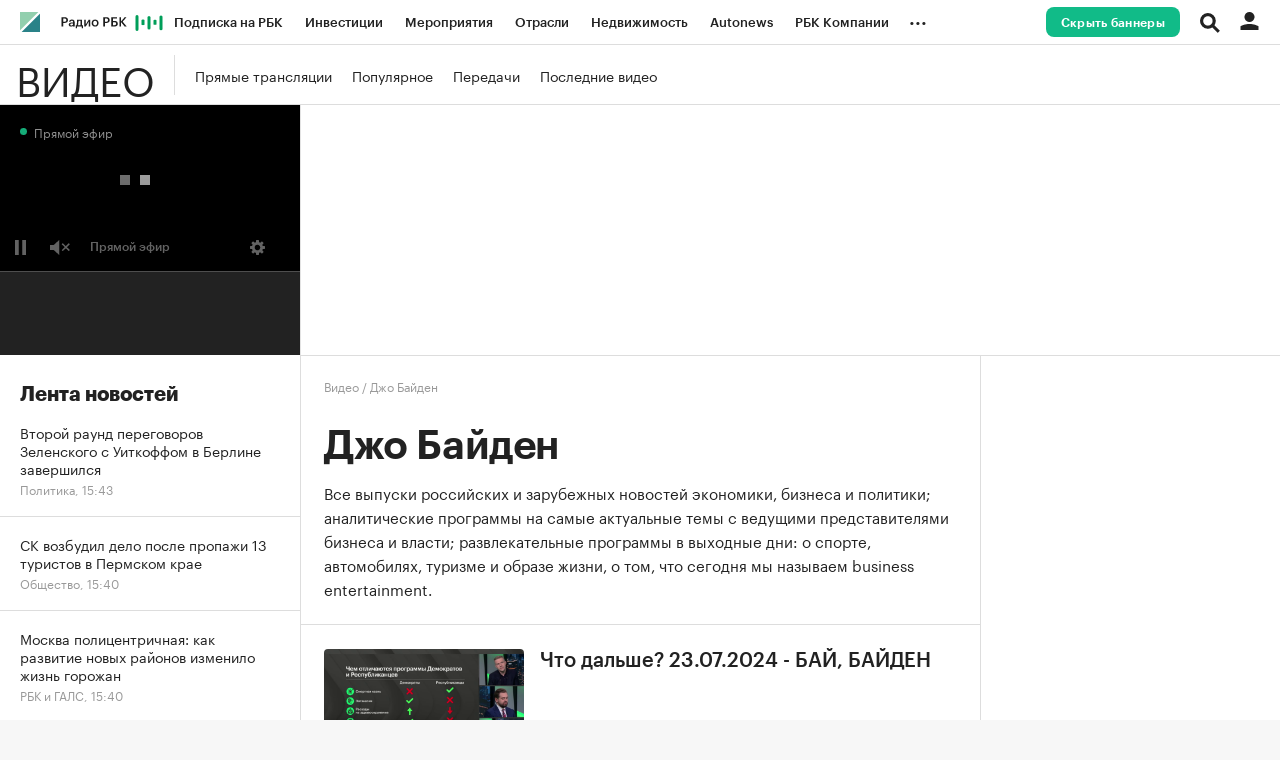

--- FILE ---
content_type: text/css
request_url: https://s.rbk.ru/v5_tv_static/rbctv-5.0.51/styles/build/pages/_tag.css
body_size: -65
content:
.tag-news .g-page-header{margin-bottom:24px}

--- FILE ---
content_type: application/javascript; charset=utf-8
request_url: https://s.rbk.ru/v5_tv_static/rbctv-5.0.51/scripts/build/_tag.js
body_size: 2814
content:
!function e(t,n,r){function o(i,l){if(!n[i]){if(!t[i]){var d="function"==typeof require&&require;if(!l&&d)return d(i,!0);if(a)return a(i,!0);var s=new Error("Cannot find module '"+i+"'");throw s.code="MODULE_NOT_FOUND",s}var c=n[i]={exports:{}};t[i][0].call(c.exports,(function(e){return o(t[i][1][e]||e)}),c,c.exports,e,t,n,r)}return n[i].exports}for(var a="function"==typeof require&&require,i=0;i<r.length;i++)o(r[i]);return o}({1:[function(e,t,n){t.exports=function(t){var n,r,o,a,i,l=this,d=e("blocks/preloader/main.html"),s=e("blocks/search/notfind.html"),c=RA.repo.helpers,u="load-item",p=!1,m=!1,f=0,v={bottom:0,itemsCount:0},g={container:document.documentElement,loadContainer:null,preloader:!0,preloaderPlace:"insertAfter",useOverlayPreloader:!1,noResultsBlock:!1,loadByScroll:!0,itemSelector:"",buttonSelector:"",triggerUpdateName:RA.eventManager.EVENT_UPDATE_MAIN_CONTENT,onLoadDone:null,onLoadFail:null,onAppendDone:null,onAppendFail:null,onUpdateParams:null,url:"/filter/ajax",limit:12,urlParams:{},ret:{html:!0,attrName:"html",attrTplName:"items",attrCount:"count",attrMoreFlag:"moreExists"},noResultsTpl:null,tpl:null,distance:560,maxCount:0};function h(){var e=g.container[0].clientHeight;e&&(f=e),n.trigger("update")}function _(){r.scrollTop()+f+g.distance>v.bottom&&b()}function w(){!function(){var e=n&&n[0]?n[0].scrollHeight:0,t=$(g.itemSelector,n).length;g.container!==g.loadContainer&&n&&n[0]&&(e+=n.offset().top),v={bottom:e,itemsCount:t},p=!1}(),0===v.itemsCount?y(!1):g.maxCount&&v.itemsCount>=g.maxCount&&(y(!1),m=!0)}function y(e){var t=y;void 0===e&&(e=!0),(e=!!e)&&!m?t.init||r.on("scroll."+u,$.throttle?$.throttle(150,_):_):r.off("scroll."+u),t.init=e}function A(){v={bottom:0,itemsCount:0},m=!1}function b(){var e=b;if(p)return!1;p=!0,o&&("insertAfter"===g.preloaderPlace?o.insertAfter(n):o.appendTo(n)),y(!1);var t=C();return t.done((function(t,a,d,s){o&&o.detach(),d&&(e.scroll=r.scrollTop()||0,n.append(t),r.scrollTop(e.scroll),a||g.loadByScroll&&setTimeout((function(){y(!0),n.trigger("update")}),200)),g.buttonSelector&&(p=!1,a&&(i.hide(),i.off("click"))),g.onAppendDone&&g.onAppendDone.call(l,s)})).fail((function(e){o&&o.detach(),g.noResultsBlock&&n.append('<div class="g-nofound">'+e+"</div>"),g.buttonSelector&&i.hide(),g.onAppendFail&&g.onAppendFail.call(l,e)})),g.triggerUpdateName&&RA.eventManager.isBind(g.triggerUpdateName)&&t.always((function(){RA.eventManager.trigger(g.triggerUpdateName)})),t}function C(e){var t=$.Deferred(),n=R;return n.req&&(n.req.abort(),n.req=null),n(e).done((function(e){var n="",r=0,o=!0;if(e)if(g.ret.html)e[g.ret.attrName]&&(n=""+e[g.ret.attrName],g.ret.attrMoreFlag&&g.ret.attrMoreFlag in e?(r=c.toInt(""!==n),o=!e[g.ret.attrMoreFlag]):o=(r=c.toInt(e[g.ret.attrCount]))<g.limit);else{var a=e[g.ret.attrName]||e;if(c.isArray(a)&&a.length){var i={};i[g.ret.attrTplName]=a,n=g.tpl.render(i),o=(r=a.length)<g.limit}}t.resolve(n,o,r,e)})).fail((function(e,n){"abort"!==n&&e.status&&t.reject("Ошибка выполнения запроса.")})),t}function R(e){var t=R,n=c.extend({},g.urlParams,e,{offset:v.itemsCount,limit:g.limit});if(g.onUpdateParams){const t=g.onUpdateParams.call(l,e);n=Object.assign(n,t)}return t.req=$.ajax({url:g.url,dataType:"json",data:n}).always((function(){t.req=null})),t.req}this.updateParams=function(e){$.extend(!0,g,e)},this.updateOffset=function(e){v.itemsCount=e},this.load=function(e,t){return e&&(g.urlParams=e),function(e,t){if(p=!0,A(),g.useOverlayPreloader||n.empty(),o&&!g.useOverlayPreloader)n.append(o);else{const e=$(d.render({})).wrap('<div class="preloader__overlay"></div>').parent();n.append(e)}y(!1);var r=C({});return r.done((function(e,r,d,s){o&&o.detach(),t&&(t.htmlBefore&&(e=t.htmlBefore+e),t.htmlAfter&&(e+=t.htmlAfter)),d?(n.html(e),r||setTimeout((function(){y(!0),n.trigger("update")}),200)):g.noResultsBlock&&n.html(a),g.buttonSelector&&(p=!1,r&&(i.hide(),i.off("click"))),g.onLoadDone&&g.onLoadDone.call(l,s)})).fail((function(e){o&&o.detach(),n.html('<div class="g-nofound">'+e+"</div>"),g.onLoadFail&&g.onLoadFail.call(l,e)})),g.triggerUpdateName&&RA.eventManager.isBind(g.triggerUpdateName)&&r.always((function(){RA.eventManager.trigger(g.triggerUpdateName)})),r}(0,t)},this.getItemsHtml=function(e){return c.isEmpty(e)||(g.urlParams=e),C()},this.destroy=function(){$(window).off("."+u),$(document).off("."+u),n.off("update"),y(!1),A(),n=null,f=0},$.extend(!0,g,t),function(){if(!g.container||!g.loadContainer||g.loadByScroll&&!g.itemSelector)throw"Error initialization load-items.";if(!g.ret.html&&!g.tpl&&!g.tpl.render)throw"Error initialization load-items: not find template for items.";var e=c.toInt(RA.config.get("layout.bottomBannerHeight"));(!g.distance||g.distance<e+50)&&(g.distance=e),g.container=$(g.container).eq(0),g.loadContainer=$(g.loadContainer).eq(0),g.container.length&&g.loadContainer.length&&(n=g.loadContainer,r=g.container[0]===document.documentElement?$(window):g.container,g.preloader&&(o=$(d.render({}))),g.noResultsBlock&&(a=g.noResultsTpl&&g.noResultsTpl.render?$(g.noResultsTpl.render()):$(s.render())),g.loadByScroll?($(window).on("resize."+u,$.throttle?$.throttle(300,h):h),$(document).on("banner."+u,h),n.on("update",w),y(!0),h()):g.buttonSelector&&(i=$(g.buttonSelector)).on("click",(function(){v.itemsCount=$(g.itemSelector).length,b()})))}()}},{"blocks/preloader/main.html":3,"blocks/search/notfind.html":2}],2:[function(e,t,n){t.exports=Twig.twig({id:"@common/views/public/blocks/search/notfind.html",data:[{type:"raw",value:'<div class="g-nofound">\n    По вашему запросу ничего<br>\n    не найдено, вы можете изменить<br>\n    указанные параметры\n</div>'}],precompiled:!0,allowInlineIncludes:!0,autoescape:!1})},{}],3:[function(e,t,n){t.exports=Twig.twig({id:"@app/views/public/blocks/preloader/main.html",data:[{type:"raw",value:'\n<div class="preloader">\n    <div class="preloader__fallback">Загрузка...</div>\n    <div class="preloader__item preloader__item-1"></div>\n    <div class="preloader__item preloader__item-2"></div>\n    <div class="preloader__item preloader__item-3"></div>\n    <div class="preloader__item preloader__item-4"></div>\n    <div class="preloader__item preloader__item-5"></div>\n    <div class="preloader__item preloader__item-6"></div>\n    <div class="preloader__item preloader__item-7"></div>\n    <div class="preloader__item preloader__item-8"></div>\n</div>'}],precompiled:!0,allowInlineIncludes:!0,autoescape:!1})},{}],4:[function(e,t,n){!function(){const t=e("repo/load-items/main"),n=RA.config.get("ajax.prefix")+"ajax/tag-news",r=e("widgets/popup-video/main"),o=document.querySelector(".js-tag-news"),a=o&&o.querySelector(".js-tag-news-title");if(!a)return;const i=a.dataset.tag;i&&(new t({loadContainer:".js-load-container",itemSelector:".js-item",urlParams:{tag:i},url:n,noResultsBlock:!0,distance:700,limit:20}),r.init())}()},{"repo/load-items/main":1,"widgets/popup-video/main":5}],5:[function(e,t,n){const r=RA.repo.dynamic;function o(e){const t=e.currentTarget,n=t.dataset.id,o={title:t.dataset.title,url:t.dataset.url,video_duration:t.dataset.duration};n&&o.url&&(e&&e.preventDefault&&e.preventDefault(),RA.repo.overlay.show(),r.require("fn.videoGalleryPopup",!0),r.ready((function(){RA.repo.overlay.hide(),RA.fn.videoGalleryPopup.show({id:n,videoData:{[n]:o}})})))}t.exports={init:function(e=document,t=".js-popup-video"){if(!e)return;const n=e.querySelectorAll(t);n.length&&n.forEach((e=>{e.addEventListener("click",o)}))}}},{}]},{},[4]);